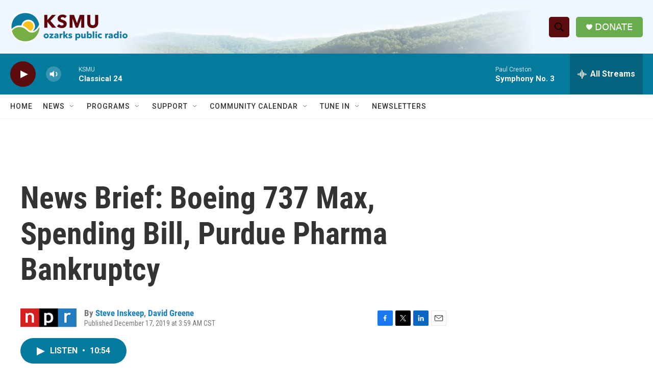

--- FILE ---
content_type: text/html; charset=utf-8
request_url: https://www.google.com/recaptcha/api2/aframe
body_size: 267
content:
<!DOCTYPE HTML><html><head><meta http-equiv="content-type" content="text/html; charset=UTF-8"></head><body><script nonce="c97KrbTiAApA2VHJ9FRRhQ">/** Anti-fraud and anti-abuse applications only. See google.com/recaptcha */ try{var clients={'sodar':'https://pagead2.googlesyndication.com/pagead/sodar?'};window.addEventListener("message",function(a){try{if(a.source===window.parent){var b=JSON.parse(a.data);var c=clients[b['id']];if(c){var d=document.createElement('img');d.src=c+b['params']+'&rc='+(localStorage.getItem("rc::a")?sessionStorage.getItem("rc::b"):"");window.document.body.appendChild(d);sessionStorage.setItem("rc::e",parseInt(sessionStorage.getItem("rc::e")||0)+1);localStorage.setItem("rc::h",'1769657204246');}}}catch(b){}});window.parent.postMessage("_grecaptcha_ready", "*");}catch(b){}</script></body></html>